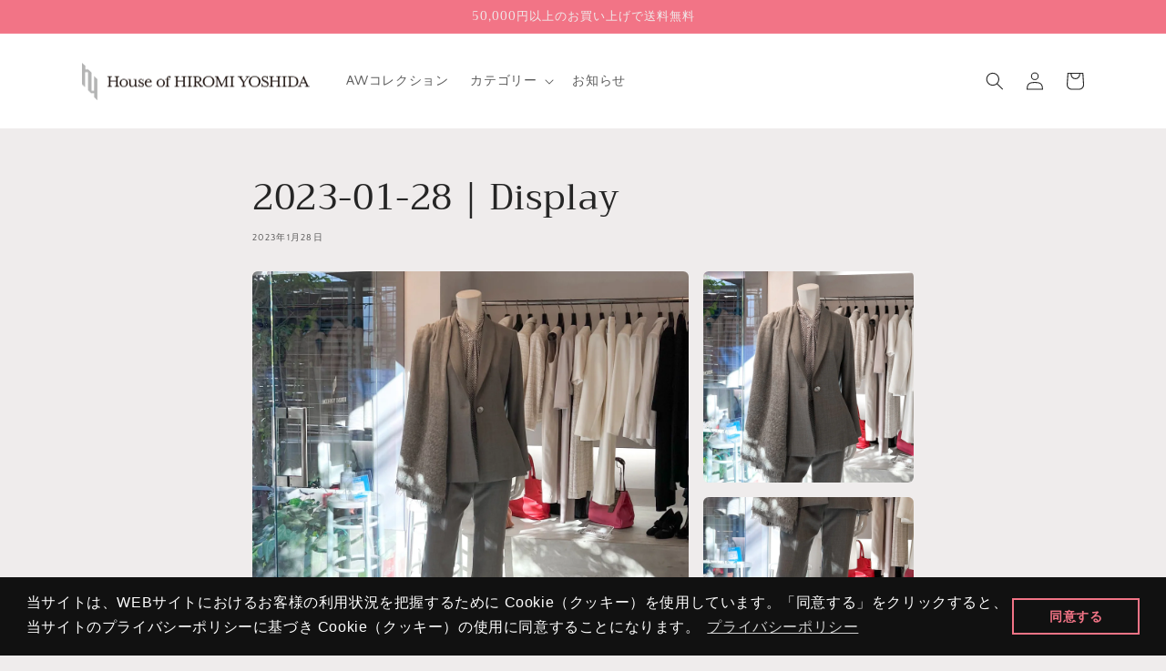

--- FILE ---
content_type: text/css
request_url: https://hiromiyoshida.shop/cdn/shop/t/5/assets/custom-policy.css?v=41721820695281661721667306193
body_size: -599
content:
/* css for policy-template */

.shopify-policy__container {
  padding-bottom: 50px !important;
}
.shopify-policy__title {
  margin: 50px 0;
}
.shopify-policy__body h2{
  border-bottom: solid 1px #ccc;
  color: #4d4d4d;
  font-weight: 700;
  margin-top: 50px;
}
.shopify-policy__body hr {
  margin: 30px 50% 20px 0 !important;
}
.shopify-policy__body dt {
  font-weight: 700;
  margin: 30px 0 10px;
}
.shopify-policy__body dd {
    margin: 0;
}

--- FILE ---
content_type: text/css
request_url: https://hiromiyoshida.shop/cdn/shop/t/5/assets/custom-display.css?v=68572755246864085931667809888
body_size: -357
content:
.disp-tpl__img{padding-bottom:50px;margin-bottom:50px}.disp-tpl__img ul{list-style:none;display:flex;grid-gap:1em;overflow-x:scroll;padding:0!important;margin:0 0 1em}@media only screen and (min-width: 750px){.disp-tpl__img ul{display:grid;grid-template-columns:calc(((200% - 4em) / 3) + 1em) calc((100% - 2em) /3);overflow-x:inherit}}.disp-tpl__img ul li{font-size:0;width:100%;min-width:80vw}@media only screen and (min-width: 750px){.disp-tpl__img ul li{min-width:inherit}.disp-tpl__img ul li:first-of-type{grid-column:1/2;grid-row:1/3}}.disp-tpl__img ul li img{margin:0}.disp-gallary__metafield{padding:40px 1.5rem 52px}.disp-gallary__metafield .grid-overflow-wrapper{display:grid;grid-template-columns:1fr 1fr;grid-gap:1em}.disp-gallary__metafield .grid-overflow-wrapper img{width:100%}.disp-gallary__metafield .grid-overflow-wrapper a{color:inherit;text-decoration:none}.disp-gallary__metafield .grid-overflow-wrapper h4,.disp-gallary__metafield .grid-overflow-wrapper p{margin:0}@media only screen and (min-width: 750px){.disp-gallary__metafield .grid-overflow-wrapper{grid-template-columns:repeat(6,1fr)}}
/*# sourceMappingURL=/cdn/shop/t/5/assets/custom-display.css.map?v=68572755246864085931667809888 */
